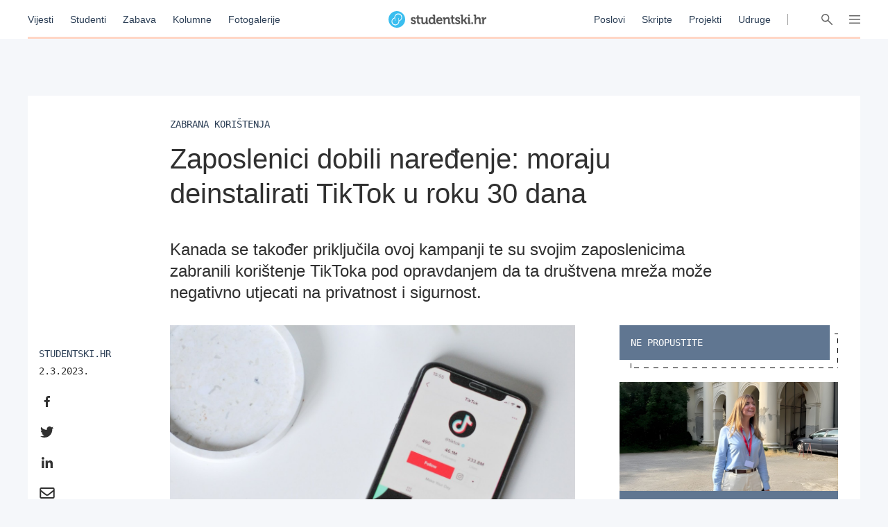

--- FILE ---
content_type: application/javascript; charset=utf-8
request_url: https://fundingchoicesmessages.google.com/f/AGSKWxXN6vnlezrb_8ryytGRlN3pMNFBcdnMoLzkuyYnOqfoC2XuoBZVRAxCP6jFkivviUFpvIi53iNSJ-g8Dzq0rPyifKK9ls_z2gcKCiDMLb1z7hnSa29qJLb_kDc_75CISamFTqEAIVMbngqicObxSt97Xxbyv4dg4E2F_d5BkKDbnCrNHNDEd8KVjriV/_/adbot_/ad_commonside./adoverride./advertisment4.?adslot=
body_size: -1288
content:
window['4a2bef51-716c-4ed2-9173-c2a01e2a5e29'] = true;